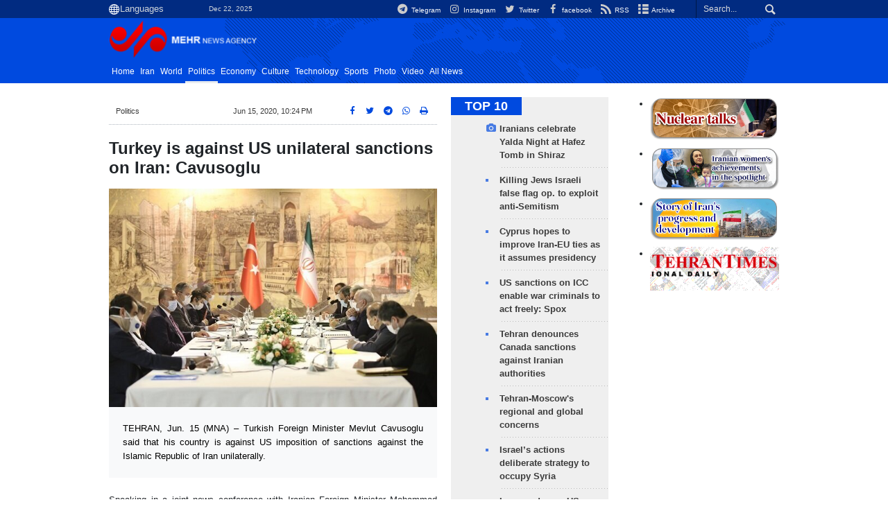

--- FILE ---
content_type: text/html;charset=UTF-8
request_url: https://en.mehrnews.com/news/159848/Turkey-is-against-US-unilateral-sanctions-on-Iran-Cavusoglu
body_size: 13614
content:
<!DOCTYPE html>
<html lang="en" xmlns="http://www.w3.org/1999/xhtml"><head>
        <title>Turkey is against US unilateral sanctions on Iran: Cavusoglu - Mehr News Agency
        </title>
    <meta itemprop="inLanguage" content="en" />
    <meta itemprop="name" name="twitter:title" property="dc.title" content="Turkey is against US unilateral sanctions on Iran: Cavusoglu" />
    <meta name="description" property="dc.description" content="TEHRAN, Jun. 15 (MNA) – Turkish Foreign Minister Mevlut Cavusoglu said that his country is against US imposition of sanctions against the Islamic Republic of Iran unilaterally." />
    <meta property="og:type" content="article" />
    <meta name="twitter:url" property="og:url" content="https://en.mehrnews.com/news/159848/Turkey-is-against-US-unilateral-sanctions-on-Iran-Cavusoglu" />
    <meta property="article:modified_time" content="2020-06-16T04:51:27Z" />
    <meta property="article:section" content="Politics" />
    <meta name="keywords" property="article:tag" content="Turkey-Iran,COVID-19,Coronavirus,Bilateral Ties,Bilateral Cooperation,US Sanctions" />
    <meta name="twitter:creator" property="article:author" content="" />
    <meta property="nastooh:topic" content="politics" />
    <meta property="nastooh:subtopic" content="politics" />
    <meta property="nastooh:pageType" content="news" />
    <meta property="nastooh:newsType" content="news" />
    <meta property="nastooh:publishDate" content="2020-06-15" />
    <meta property="nastooh:commentCount" content="na" />
    <meta property="nastooh:keywordCount" content="6" />
    <meta property="nastooh:bodyWordCount" content="medium" />
    <meta property="nastooh:code" content="159848" />
    <meta property="nastooh:nid" content="4950646" />
    <meta property="og:title" itemprop="headline" content="Turkey is against US unilateral sanctions on Iran: Cavusoglu" />
    <meta name="twitter:description" itemprop="description" property="og:description" content="TEHRAN, Jun. 15 (MNA) – Turkish Foreign Minister Mevlut Cavusoglu said that his country is against US imposition of sanctions against the Islamic Republic of Iran unilaterally." />
    <meta name="thumbnail" itemprop="thumbnailUrl" content="https://media.mehrnews.com/d/2020/06/15/1/3477473.jpg" />
    <meta name="twitter:image" itemprop="image" property="og:image" content="https://media.mehrnews.com/d/2020/06/15/4/3477473.jpg" />
    <meta itemprop="datePublished" property="article:published_time" content="2020-06-15T17:54:23Z" />
    <meta itemprop="dateModified" property="article:modified" content="2020-06-16T04:51:27Z" />
    <meta name="twitter:card" content="summary_large_image" />
    <meta name="genre" itemprop="genre" content="news" />
    <link rel="author" href="Mehr News Agency" />
    <link rel="canonical" href="https://en.mehrnews.com/news/159848/Turkey-is-against-US-unilateral-sanctions-on-Iran-Cavusoglu" />
    <link property="og:site_name" href="Mehr News Agency" />
    <meta name="robots" content="max-image-preview:large" />
    <link rel="alternate" type="application/rss+xml" href="https://en.mehrnews.com/rss/tp/560" />
	<script data-schema="WebPage" type="application/ld+json">
    {"@context":"https://schema.org","@type":"NewsArticle","mainEntityOfPage":{"@type":"WebPage","@id":"https://en.mehrnews.com/news/159848/Turkey-is-against-US-unilateral-sanctions-on-Iran-Cavusoglu","breadcrumb":"Politics"},"inLanguage":"en","genre":"news","name":"Turkey is against US unilateral sanctions on Iran: Cavusoglu","headline":"Turkey is against US unilateral sanctions on Iran: Cavusoglu","datePublished":"2020-06-15T17:54:23Z","dateModified":"2020-06-16T04:51:27Z","author":{"@type":"Person","name":"Morteza Ahmadi Al Hashem"},"publisher":{"@type":"Organization","name":"Mehr News Agency","url":"https://en.mehrnews.com","logo":{"type":"ImageObject","width":"64","height":"64","url":"https://en.mehrnews.com/resources/theme/mehrnews/img/favicon.ico"}},"thumbnailUrl":["https://media.mehrnews.com/d/2020/06/15/1/3477473.jpg","https://media.mehrnews.com/d/2020/06/15/2/3477473.jpg","https://media.mehrnews.com/d/2020/06/15/3/3477473.jpg","https://media.mehrnews.com/d/2020/06/15/4/3477473.jpg"],"description":"TEHRAN, Jun. 15 (MNA) – Turkish Foreign Minister Mevlut Cavusoglu said that his country is against US imposition of sanctions against the Islamic Republic of Iran unilaterally.","url":"https://en.mehrnews.com/news/159848/Turkey-is-against-US-unilateral-sanctions-on-Iran-Cavusoglu","keywords":["Turkey-Iran","COVID-19","Coronavirus","Bilateral Ties","Bilateral Cooperation","US Sanctions"],"timeRequired":"PT42.4S","image":["https://media.mehrnews.com/d/2020/06/15/4/3477473.jpg","https://media.mehrnews.com/d/2020/06/15/3/3477473.jpg","https://media.mehrnews.com/d/2020/06/15/2/3477473.jpg"]}
    </script>
    <script type="application/ld+json">
    {"@context":"https://schema.org","@type":"BreadcrumbList","itemListElement":[{"@type":"ListItem","position":1,"name":"Mehr News Agency","item":"https://en.mehrnews.com"},{"@type":"ListItem","position":2,"name":"Politics","item":"https://en.mehrnews.com/service/politics"},{"@type":"ListItem","position":3,"name":"Turkey is against US unilateral sanctions on Iran: Cavusoglu","item":"https://en.mehrnews.com/news/159848/Turkey-is-against-US-unilateral-sanctions-on-Iran-Cavusoglu"}]}
    </script>
    <meta charset="utf-8" />
    <meta http-equiv="X-UA-Compatible" content="IE=edge,chrome=1" />
    <meta http-equiv="Content-Language" content="en" />
    <meta name="viewport" content="width=device-width, initial-scale=1.0" /><meta name="google-site-verification" content="2fSnrTNqXkhCZmioof4e4LVrRlEpS7Wm3Bq1Kk31720" /><meta name="msvalidate.01" content="CE6454B7E800DF383F5334DF0BEEE12B" /><meta http-equiv="content-language" content="fa" /><meta http-equiv="refresh" content="180" />

<link rel="manifest" href="/manifest.json">

<!-- <script type="text/javascript"> (function(){ var now = new Date(); var version = now.getFullYear().toString() + "0" + now.getMonth() + "0" + now.getDate() + "0" + now.getHours(); var head = document.getElementsByTagName("head")[0]; var link = document.createElement("link"); link.rel = "stylesheet"; link.href = "https://app.najva.com/static/css/local-messaging.css" + "?v=" + version; head.appendChild(link); var script = document.createElement("script"); script.type = "text/javascript"; script.async = true; script.src = "https://app.najva.com/static/js/scripts/mehrnews723-website-7036-62d70f55-9f02-4eb9-8a81-78fd023283f1.js" + "?v=" + version; head.appendChild(script); })() </script> -->
    <link rel="shortcut icon" href="/resources/theme/mehrnews/img/favicon.ico" type="image/x-icon" />
    <link rel="search" type="application/opensearchdescription+xml" title="Mehr News Agency" href="https://en.mehrnews.com/opensearch.xhtml" />
    <meta property="og:site_name" content="Mehr News Agency" />
    <meta property="og:locale" content="en" />
    <meta name="generator" content="www.nastooh.ir" />
    <meta name="language" content="en" />
    <meta name="rating" content="General" />
    <meta name="copyright" content="All Content by Mehr News Agency is licensed under a Creative Commons Attribution 4.0 International License." />
    <meta name="expires" content="never" />
    <meta name="publisher" content="Mehr News Agency" />
    <meta name="dc.publisher" content="Mehr News Agency" />
    <meta name="date" content="2025-12-22 T 15:51:49 +0330" />
        <link href="/resources/theme/mehrnews/css/style.css?20251123-2" type="text/css" rel="stylesheet" />
		<script src="/resources/theme/global/js/vendor/jquery-3.6.1.min.js"></script>
        
        <script src="/resources/theme/global/js/vendor/modernizr-2.6.2.min.js"></script>
        <script src="/resources/theme/global/js/select2/4.0.5/select2.min.js"></script></head>
    <body class="     ltr    pt-news nt-news     ">
<div id="header-ad" class="d-xs-block d-sm-block d-md-none d-lg-none">
    <div class="container">
    </div>
</div>
<header id="header">
    <div id="masthead">
        <div class="container">
            <div class="row">
                <div class="col-12 col-xs-8 col-sm-4 col-md-4 col-lg-3">
                    
                    <select class="languages-menu">
                        
                        
                        <option value="" selected="">Languages</option>
                        <option value="fa">فارسی</option>
                        <option value="ar">العربية</option>
                        <option value="ur">اردو</option>
                        <option value="ku">کوردی</option>
                        <option value="tr">Türkçe</option>
                        <option value="en">English</option>
                    </select>
                    <div class="date">Dec 22, 2025</div>
                </div>
                <div class="col-12 col-xs-4 col-sm-8 col-md-8 col-lg-9">
                    <div class="search" id="header-search">
                        <div class="close d-md-none d-lg-none" data-toggle="toggle" data-target="#header-search">×</div>
                        <form method="get" action="/search" role="form">
                            <div class="input-group">
                                <input type="text" placeholder="Search..." value="" name="q" />
                                <button class="unstyled" type="submit"><i class="icon-search"></i></button>
                            </div>
                        </form>
                    </div>
                    <ul class="tools-menu">
                            <li><a href="https://t.me/mehrnews"><i class="icon-telegram"></i> Telegram</a></li>
                            <li><a href="https://www.instagram.com/en.mehrnews/"><i class="icon-instagram"></i> Instagram</a></li>
                            <li><a href="https://twitter.com/mehrnewscom"><i class="icon-twitter"></i> Twitter</a></li>
                            <li><a href="https://www.facebook.com/mehrnews.english"><i class="icon-facebook"></i> facebook</a></li>
                            <li><a href="/rss-help"><i class="icon-rss"></i> RSS</a></li>
                            <li><a href="/archive"><i class="icon-list"></i> Archive</a></li>
                        
                    </ul>
                </div>
            </div>
        </div>
    </div>
    <div class="container">
        <div class="row">
            <div class="col-6 col-lg-7 col-xl-8">
                    <a href="/" class="logo">
                        <img src="/resources/theme/mehrnews/img/logo-en.png" alt="Mehr News Agency" width="100%" height="62px" />
                    </a>
            </div>
            <div class="col-6 col-lg-5 col-xl-4">
                <button type="button" data-toggle="toggle" data-target="#header-search" data-focus="#header-search input" class="d-md-none btn">
                    <i class="icon-search"></i>
                </button>
                <button type="button" data-toggle="come-in" data-target="#menu" class="d-lg-none btn" data-pt="news">
                    <i class="icon-menu"></i>
                </button>
            </div>
        </div>
    <nav id="menu">
        <ul>
                    <li class="">
                    <a href="/">Home</a>
                    <ul class="submenu">
                    </ul>
                </li>
                    <li class=" has-child">
                    <a href="/service/iran">Iran</a>
                    <ul class="submenu">
                            <li class="">
                                <a href="/service/iran/Iran">Iran</a>
                            </li>
                            <li class="">
                                <a href="/service/iran/Ethnic%20Groups">Ethnic Groups</a>
                            </li>
                            <li class="">
                                <a href="/service/iran/Nature">Nature</a>
                            </li>
                            <li class="">
                                <a href="/service/iran/Historical%20Sites">Historical Sites</a>
                            </li>
                            <li class="">
                                <a href="/service/iran/Souvenirs">Souvenirs</a>
                            </li>
                            <li class="">
                                <a href="/service/iran/Persian%20Cuisine">Persian Cuisine</a>
                            </li>
                    </ul>
                </li>
                    <li class=" has-child">
                    <a href="/service/World">World</a>
                    <ul class="submenu">
                            <li class="">
                                <a href="/archive?tp=561">All News</a>
                            </li>
                            <li class="">
                                <a href="/service/World/asiapacific">Asia-Pacific</a>
                            </li>
                            <li class="">
                                <a href="/service/World/eurasia">Eurasia</a>
                            </li>
                            <li class="">
                                <a href="/service/World/middleeast">Middle East</a>
                            </li>
                            <li class="">
                                <a href="/service/World/africa">Africa</a>
                            </li>
                            <li class="">
                                <a href="/service/World/europe">Europe</a>
                            </li>
                            <li class="">
                                <a href="/service/World/northamerica">North America</a>
                            </li>
                            <li class="">
                                <a href="/service/World/southamerica">South America</a>
                            </li>
                    </ul>
                </li>
                    <li class=" active">
                    <a href="/service/politics">Politics</a>
                    <ul class="submenu">
                    </ul>
                </li>
                    <li class="">
                    <a href="/service/economy">Economy</a>
                    <ul class="submenu">
                    </ul>
                </li>
                    <li class=" has-child">
                    <a href="/service/culture">Culture</a>
                    <ul class="submenu">
                            <li class="">
                                <a href="/service/culture/Culture">Culture</a>
                            </li>
                            <li class="">
                                <a href="/service/culture/Art">Art</a>
                            </li>
                            <li class="">
                                <a href="/service/culture/Prominent%20Figures">Prominent Figures</a>
                            </li>
                            <li class="">
                                <a href="/service/culture/Book%20Recommendation">Book Recommendation</a>
                            </li>
                    </ul>
                </li>
                    <li class="">
                    <a href="/service/technology">Technology</a>
                    <ul class="submenu">
                    </ul>
                </li>
                    <li class="">
                    <a href="/service/sports">Sports</a>
                    <ul class="submenu">
                    </ul>
                </li>
                    <li class="">
                    <a href="/service/photo">Photo</a>
                    <ul class="submenu">
                    </ul>
                </li>
                    <li class="">
                    <a href="/service/video">Video</a>
                    <ul class="submenu">
                    </ul>
                </li>
                    <li class="">
                    <a href="/archive">All News</a>
                    <ul class="submenu">
                    </ul>
                </li>
        </ul>
    </nav>
    </div>
</header>
    <main class="mainbody">
            <div class="container">
                <div class="row">
    <div class="col-12 col-lg-9 main-content">
        <div class="row">
            <div class="col-12 col-sm-8">
        <article id="item" class="box item full-img">
            <div class="print-header" style="display: none;">
                <div class="logo">
                    <img src="/resources/theme/mehrnews/img/logo_invert.png" alt="Mehr News Agency" />
                </div>
                <div class="meta">
                    <div class="barcode">
                        <img src="/barcode?text=https%3A%2F%2Fen.mehrnews.com%2Fnews%2F159848%2F&amp;c=4a88eb91ec9c106eafb14063b043aea1fff226c84fcadd36c20793feca577b493a1d1ff86516c341bbdf3a38ae964c3a8181cd98a92765404f8902e3ec977d4c" alt="https://en.mehrnews.com/news/159848/" />
                        <ul>
                            <li class="url">https://en.mehrnews.com/news/159848/</li>
                            
                            <li class="date">Jun 15, 2020, 10:24 PM</li>
                            <li class="id">News ID <span>159848</span></li>
                            <li>
                                <ol class="breadcrumb">
                                    <li><a target="_blank" rel="index" href="/service/politics">Politics</a></li>
                                </ol>
                            </li>
                        </ul>
                    </div>
                </div>
            </div>
            <div class="item-header">
                    <div class="item-nav row">
                        <div class="col-6 col-sm-4">
                            <ol class="breadcrumb">
                                <li><a target="_blank" rel="index" href="/service/politics">Politics</a></li>
                            </ol>
                        </div>
                        <div class="col-6 col-sm-4 item-date">
                            <span>Jun 15, 2020, 10:24 PM</span>
                            
                        </div>
                        <div class="d-none d-sm-block col-4">
                            <ul class="header-sharing">
                                <li><a href="https://www.facebook.com/sharer.php?u=https%3A%2F%2Fen.mehrnews.com%2Fnews%2F159848%2F"><i class="icon-facebook"></i></a></li>
                                <li><a href="https://twitter.com/intent/tweet?url=https%3A%2F%2Fen.mehrnews.com%2Fnews%2F159848%2F"><i class="icon-twitter"></i></a></li>
                                <li><a href="tg://msg_url?url=https%3A%2F%2Fen.mehrnews.com%2Fnews%2F159848%2F"><i class="icon-telegram"></i></a></li>
                                <li class="wa"><a href="whatsapp://send?text=https%3A%2F%2Fen.mehrnews.com%2Fnews%2F159848%2F" target="_blank"><i class="icon-whatsapp"></i></a></li>
                                
                                <li class="">
                                    <a href="#" onclick="window.print(); return false;"><i class="icon-print"></i></a>
                                </li>
                            </ul>
                        </div>
                    </div>
                <div class="item-title">
                    
                    <h1 class="title">Turkey is against US unilateral sanctions on Iran: Cavusoglu</h1>
                </div>
            </div><div class="item-summary">
                    <figure class="item-img">
                        <img src="https://media.mehrnews.com/d/2020/06/15/3/3477473.jpg" alt="Turkey is against US unilateral sanctions on Iran: Cavusoglu" itemprop="image" class="" title="Turkey is against US unilateral sanctions on Iran: Cavusoglu" width="100%" height="400" />
                    </figure>
                <p class="summary introtext" itemprop="description">TEHRAN, Jun. 15 (MNA) – Turkish Foreign Minister Mevlut Cavusoglu said that his country is against US imposition of sanctions against the Islamic Republic of Iran unilaterally. </p></div>
            <div class="item-body">
                <div itemprop="articleBody" class="item-text"><p>Speaking in a joint news conference with Iranian Foreign Minister Mohammad Javad Zarif in Istanbul on Monday, he reiterated that Turkey is against US sanctions imposed on Iran.</p>

<p>While expressing his concern over security instabilities in the region, Turkish foreign minister said, “despite instabilities in the region, terrorism is a common problem of all countries in the region.”</p>

<p>In this meeting, he revealed the joint effort of Turkey with other countries specially Russia for establishing a ceasefire in Libya and added, “Turkey has no disagreement with Moscow on Libyan issues and developments.”</p>

<p>Turkish foreign minister also revealed an agreement with Russia to continue technical talks on a ceasefire in Libya.</p>

<p>In the end of this joint meeting, Cavusoglu stipulated that Turkey is against sanctions imposed by the United States against the Islamic Republic of Iran.</p>

<p>For his part, Iranian Foreign Minister Mohammad Javad Zarif lashed out at unilateral US sanctions imposed against Iran and praised Turkey’s positions adopted on US sanctions.</p>

<p>Yesterday, Iranian Foreign Minister Zarif arrived in Turkey for a two-day visit. This is Zarif’s second foreign visit after the first wave of outbreak of the novel coronavirus, COVID-19.</p>

<p>Upon his arrival in Turkey, Zarif met and held talks with his Turkish counterpart on bilateral ties, regional and international developments.</p>

<p>MA/4950513</p>

                </div><div class="item-code">
                    News ID <span>159848</span></div><div class="item-author">
                    <a href="/archive?jr=679">
                        <span class="avatar"><img src="https://media.mehrnews.com/d/2021/05/29/1/3783004.jpg" alt="" /></span>
                        <span class="name">Morteza Ahmadi Al Hashem</span>
                    </a></div>

            </div>
            <div class="item-footer row">
                <div class="col-12 col-sm-5">
                    <div class="item-sharing">
                        <ul>
                            <li class="fb"><a href="https://www.facebook.com/sharer.php?u=https%3A%2F%2Fen.mehrnews.com%2Fnews%2F159848%2F"><i class="icon-facebook"></i></a></li>
                            <li class="tw"><a href="https://twitter.com/intent/tweet?url=https%3A%2F%2Fen.mehrnews.com%2Fnews%2F159848%2F"><i class="icon-twitter"></i></a></li>
                            
                            <li class="tg"><a href="tg://msg_url?url=https%3A%2F%2Fen.mehrnews.com%2Fnews%2F159848%2F"><i class="icon-telegram"></i></a></li>
                            <li class="wa"><a href="whatsapp://send?text=https%3A%2F%2Fen.mehrnews.com%2Fnews%2F159848%2F" target="_blank"><i class="icon-whatsapp"></i></a></li>
                        </ul>
                    </div>
                </div>
                <div class="col-12 col-sm-4">
                    
                </div>
                <div class="col-12 col-sm-3">
                    <div class="short-link-container">
                        <div class="form-group">
                            <i class="icon-link"></i>
                            <input type="text" class="clean" value="en.mehrnews.com/news/159848/" readonly="readonly" />
                        </div>
                    </div>
                    <div class="col-12">
                        <div id="tooltip-link">
                            <p class="short-link-tooltip">کپی شد</p>
                        </div>
                    </div>
                </div>
            </div>
            <div class="item-boxes2">
            <section id="box552" class="box related-items list list-bullets list-bordered hidden-img _types" style="" data-conf="{&quot;id&quot;:552}">
                <header>
                    <h2 style=""><span>Related News</span>
                    </h2>
                </header>
                <div>
                    <ul>
                                <li class="news" data-conf="{}">
<div class="desc">
    <h3><a href="/news/159843/Neighboring-countries-always-our-priority-Zarif" target="_blank" title="Older than a year">Neighboring countries always our priority: Zarif </a>
        
    </h3>
</div>
                                </li>
                                <li class="news" data-conf="{}">
<div class="desc">
    <h3><a href="/news/159858/FM-Zarif-departs-for-Russia-after-discussing-regional-developments" target="_blank" title="Older than a year">FM Zarif departs for Russia after discussing regional developments with Turkey</a>
        
    </h3>
</div>
                                </li>
                                <li class="news" data-conf="{}">
<div class="desc">
    <h3><a href="/news/159834/Tehran-Istanbul-direct-flights-to-be-resumed" target="_blank" title="Older than a year">Tehran-Istanbul direct flights to be resumed</a>
        
    </h3>
</div>
                                </li>
                                <li class="news" data-conf="{}">
<div class="desc">
    <h3><a href="/news/159830/Iranian-Turkish-FMs-hold-meeting-on-regional-developments" target="_blank" title="Older than a year">Iranian, Turkish FMs hold meeting on regional developments</a>
        
    </h3>
</div>
                                </li>
                                <li class="news" data-conf="{}">
<div class="desc">
    <h3><a href="/news/168766/Iranian-Turkish-FMs-hold-phone-talk-on-bilateral-ties" target="_blank" title="Older than a year">Iranian, Turkish FMs hold phone talk on bilateral ties</a>
        
    </h3>
</div>
                                </li>
                                <li class="news" data-conf="{}">
<div class="desc">
    <h3><a href="/news/159821/Iran-Russia-Turkey-to-hold-online-talks-on-Syria-peace-process" target="_blank" title="Older than a year">Iran, Russia, Turkey to hold online talks on Syria peace process: spox</a>
        
    </h3>
</div>
                                </li>
                                <li class="news" data-conf="{}">
<div class="desc">
    <h3><a href="/news/159877/EU-failed-to-pursue-independent-policy-against-US-Zarif" target="_blank" title="Older than a year">EU failed to pursue independent policy against US: Zarif</a>
        
    </h3>
</div>
                                </li>
                    </ul>
                </div>
                
            </section>
            </div>
                <section class="box tags">
                    <header>
                        <h2>Tags</h2>
                    </header>
                    <div>
                        <ul>
                                    <li><a href="/tag/Turkey-Iran" rel="tag">Turkey-Iran</a></li>
                                    <li><a href="/tag/COVID-19" rel="tag">COVID-19</a></li>
                                    <li><a href="/tag/Coronavirus" rel="tag">Coronavirus</a></li>
                                    <li><a href="/tag/Bilateral+Ties" rel="tag">Bilateral Ties</a></li>
                                    <li><a href="/tag/Bilateral+Cooperation" rel="tag">Bilateral Cooperation</a></li>
                                    <li><a href="/tag/US+Sanctions" rel="tag">US Sanctions</a></li>
                        </ul>
                    </div>
                </section>
            <div class="item-boxes">
            </div>
        </article>
        <section id="news-comment"></section>
        <section class="box header-outside comment-form">
            <header><h2>Your Comment</h2></header>
            <div>
                <form enctype="application/x-www-form-urlencoded" data-url="/rest/postcomment" role="form" data-toggle="validator" method="post" name="frmNewsComment" id="frmNewsComment" data-success="Comment sent." class="form-comment" data-error="Failed to send your comment." data-captcha-error="Security code is invalid.">
                     <div class="comment-info">
                        <div class="alert alert-info">You are replying to: <span></span>.
                            <button type="button" class="close">× <span>Cancel Reply</span></button>
                            <blockquote></blockquote>
                        </div>
                        <div class="comment-policies"><li><span></span></li>
                        </div>
                    </div> 
                    <input type="hidden" value="frmNewsComment" name="frmNewsComment" />
                    <input type="hidden" value="4950646" name="newsId" id="newsId" />
                    <input type="hidden" value="0" name="reply" />
                    <input type="hidden" value="" name="parentId" />
                    <fieldset>
                        <div class="form-group name-group">
                            <label for="userName">Name</label>
                            <input type="text" id="userName" name="userName" placeholder="Name" maxlength="50" class="form-control" data-minlength="3" data-required-msg="Fill your name." />
                        </div>
                        <div class="form-group email-group">
                            <label for="userEmail">Email</label>
                            <input type="email" placeholder="Email" class="form-control ltr" id="userEmail" name="userEmail" maxlength="80" />
                        </div>
                        <div class="form-group text-group">
                            <label for="body">Your Comment *</label>
                            <textarea maxlength="300" placeholder="Your Comment" data-required-msg="Fill your comment." class="form-control" required="true" id="body" name="body" rows="5"></textarea>
                        </div><div class="form-group captcha-group">
                            <div class="captcha">
                                <input id="captchaKey" name="captchaKey" value="f983d1ae18f3110d730db1bdb6398f7d0aa7df79d0da2256b10422dbaa9eaaa99db7eb1f34627890c9b788b1d96f165edf75732fa26432318d10f08a1c7cc7a955032eec3c3f3863f9f11e33abe5a2e97f4ed501d792800b7e6cd408596432cc" type="hidden" />
                                <div class="captcha-image">
                                    <img id="captchaImg" src="/sncaptcha.jpg?key=f983d1ae18f3110d730db1bdb6398f7d0aa7df79d0da2256b10422dbaa9eaaa99db7eb1f34627890c9b788b1d96f165edf75732fa26432318d10f08a1c7cc7a955032eec3c3f3863f9f11e33abe5a2e97f4ed501d792800b7e6cd408596432cc" alt="captcha" />
                                </div>
                                <label for="captchaText"><i class="req">*</i> Enter Security Code</label>
                                <div class="captcha-input">
                                    <input type="number" name="captchaText" id="captchaText" required="required" data-required-msg="Fill the correct answer" />
                                </div>
                            </div></div>
                        <div class="form-group submit-group">
                            <button class="btn btn-default" id="btnSave">Send</button>
                            <div class="msg"></div>
                        </div>
                    </fieldset>
                </form>
            </div>
        </section>
            </div>
            <div class="col-12 col-sm-4 sidebar">
            <section id="box116" class="box list headlines list-bullets list-bordered bg-graylight header-sm hidden-img title-only _types" style="" data-conf="{&quot;id&quot;:116}">
                <header>
                    <h2 style=""><a href="/archive/pl/116/TOP-10" target="_blank" title="Archive of TOP 10">TOP 10</a>
                    </h2>
                </header>
                <div>
                    <ul>
                                <li class="photo" data-conf="{}">
                                        <figure><a target="_blank" rel="" href="/photo/240052/Iranians-celebrate-Yalda-Night-at-Hafez-Tomb-in-Shiraz" title="">
                                                <img src="https://media.mehrnews.com/d/2025/12/21/1/5836453.jpg" alt="Iranians celebrate Yalda Night at Hafez Tomb in Shiraz" loading="lazy" />
                                        </a></figure>
<div class="desc">
    <h3><a href="/photo/240052/Iranians-celebrate-Yalda-Night-at-Hafez-Tomb-in-Shiraz" target="_blank">Iranians celebrate Yalda Night at Hafez Tomb in Shiraz</a>
        
    </h3>
</div>
                                </li>
                                <li class="news" data-conf="{}">
                                        <figure><a target="_blank" rel="" href="/news/240048/Killing-Jews-Israeli-false-flag-op-to-exploit-anti-Semitism" title="">
                                                <img src="https://media.mehrnews.com/d/2025/12/21/1/5836659.jpg" alt="Killing Jews Israeli false flag op. to exploit anti-Semitism" loading="lazy" />
                                        </a></figure>
<div class="desc">
    <h3><a href="/news/240048/Killing-Jews-Israeli-false-flag-op-to-exploit-anti-Semitism" target="_blank">Killing Jews Israeli false flag op. to exploit anti-Semitism</a>
        
    </h3>
</div>
                                </li>
                                <li class="news" data-conf="{}">
                                        <figure><a target="_blank" rel="" href="/news/239982/Cyprus-hopes-to-improve-Iran-EU-ties-as-it-assumes-presidency" title="">
                                                <img src="https://media.mehrnews.com/d/2025/12/19/1/5833466.jpg" alt="Cyprus hopes to improve Iran-EU ties as it assumes presidency" loading="lazy" />
                                        </a></figure>
<div class="desc">
    <h3><a href="/news/239982/Cyprus-hopes-to-improve-Iran-EU-ties-as-it-assumes-presidency" target="_blank">Cyprus hopes to improve Iran-EU ties as it assumes presidency</a>
        
    </h3>
</div>
                                </li>
                                <li class="news" data-conf="{}">
                                        <figure><a target="_blank" rel="" href="/news/239979/US-sanctions-on-ICC-enable-war-criminals-to-act-freely-Spox" title="">
                                                <img src="https://media.mehrnews.com/d/2025/02/03/1/5360495.jpg" alt="US sanctions on ICC enable war criminals to act freely: Spox" loading="lazy" />
                                        </a></figure>
<div class="desc">
    <h3><a href="/news/239979/US-sanctions-on-ICC-enable-war-criminals-to-act-freely-Spox" target="_blank">US sanctions on ICC enable war criminals to act freely: Spox</a>
        
    </h3>
</div>
                                </li>
                                <li class="news" data-conf="{}">
                                        <figure><a target="_blank" rel="" href="/news/239975/Tehran-denounces-Canada-sanctions-against-Iranian-authorities" title="">
                                                <img src="https://media.mehrnews.com/d/2025/12/19/1/5833120.jpg" alt="Tehran denounces Canada sanctions against Iranian authorities" loading="lazy" />
                                        </a></figure>
<div class="desc">
    <h3><a href="/news/239975/Tehran-denounces-Canada-sanctions-against-Iranian-authorities" target="_blank">Tehran denounces Canada sanctions against Iranian authorities</a>
        
    </h3>
</div>
                                </li>
                                <li class="article" data-conf="{}">
                                        <figure><a target="_blank" rel="" href="/news/239966/Tehran-Moscow-s-regional-and-global-concerns" title="">
                                                <img src="https://media.mehrnews.com/d/2025/12/17/1/5831116.jpg" alt="Tehran-Moscow's regional and global concerns" loading="lazy" />
                                        </a></figure>
<div class="desc">
    <h3><a href="/news/239966/Tehran-Moscow-s-regional-and-global-concerns" target="_blank">Tehran-Moscow's regional and global concerns</a>
        
    </h3>
</div>
                                </li>
                                <li class="news" data-conf="{}">
                                        <figure><a target="_blank" rel="" href="/news/239959/Israel-s-actions-deliberate-strategy-to-occupy-Syria" title="">
                                                <img src="https://media.mehrnews.com/d/2024/01/16/1/4818924.jpg" alt="Israel’s actions deliberate strategy to occupy Syria" loading="lazy" />
                                        </a></figure>
<div class="desc">
    <h3><a href="/news/239959/Israel-s-actions-deliberate-strategy-to-occupy-Syria" target="_blank">Israel’s actions deliberate strategy to occupy Syria</a>
        
    </h3>
</div>
                                </li>
                                <li class="news" data-conf="{}">
                                        <figure><a target="_blank" rel="" href="/news/239958/Iran-condemns-US-pressures-on-its-UN-mission-in-New-York" title="">
                                                <img src="https://media.mehrnews.com/d/2025/08/03/1/5624024.jpg" alt="Iran condemns US pressures on its UN mission in New York" loading="lazy" />
                                        </a></figure>
<div class="desc">
    <h3><a href="/news/239958/Iran-condemns-US-pressures-on-its-UN-mission-in-New-York" target="_blank">Iran condemns US pressures on its UN mission in New York</a>
        
    </h3>
</div>
                                </li>
                                <li class="news" data-conf="{}">
                                        <figure><a target="_blank" rel="" href="/news/239950/Iran-Russia-closer-collaboration-to-tackle-Western-sanctions" title="">
                                                <img src="https://media.mehrnews.com/d/2025/12/16/1/5828681.jpg" alt="Iran, Russia closer collaboration to tackle Western sanctions" loading="lazy" />
                                        </a></figure>
<div class="desc">
    <h3><a href="/news/239950/Iran-Russia-closer-collaboration-to-tackle-Western-sanctions" target="_blank">Iran, Russia closer collaboration to tackle Western sanctions</a>
        
    </h3>
</div>
                                </li>
                                <li class="news" data-conf="{}">
                                        <figure><a target="_blank" rel="" href="/news/239949/Leader-appoints-new-commanders-of-Iran-air-force-air-defense" title="">
                                                <img src="https://media.mehrnews.com/d/2025/12/18/1/5831973.jpg" alt="Leader appoints new commanders of Iran air force, air defense" loading="lazy" />
                                        </a></figure>
<div class="desc">
    <h3><a href="/news/239949/Leader-appoints-new-commanders-of-Iran-air-force-air-defense" target="_blank">Leader appoints new commanders of Iran air force, air defense</a>
        
    </h3>
</div>
                                </li>
                    </ul>
                </div>
                
            </section>
            <section id="box132" class="box list list-thumbs thumbs-sm list-bordered title-only" style="" data-conf="{&quot;id&quot;:132}">
                <header>
                    <h2 style=""><a href="/archive?tp=584&amp;ty=9" target="_blank" title="Archive of Interview">Interview</a>
                    </h2>
                </header>
                <div>
                    <ul>
                                <li class="talk" data-conf="{}">
                                        <figure><a target="_blank" rel="" href="/news/239912/Iran-to-test-upgraded-bio-capsule-in-suborbital-launch" title="">
                                                <img src="https://media.mehrnews.com/d/2024/12/06/1/5278834.jpg" alt="Iran to test upgraded bio-capsule in suborbital launch" loading="lazy" />
                                        </a></figure>
<div class="desc">
    <h3><a href="/news/239912/Iran-to-test-upgraded-bio-capsule-in-suborbital-launch" target="_blank">Iran to test upgraded bio-capsule in suborbital launch</a>
        
    </h3>
</div>
                                </li>
                                <li class="talk" data-conf="{}">
                                        <figure><a target="_blank" rel="" href="/news/239860/Israel-behind-Sydney-incident-as-hasty-statements-show-MP" title="">
                                                <img src="https://media.mehrnews.com/d/2025/12/15/1/5826260.jpg" alt="Israel behind Sydney incident as hasty statements show: MP" loading="lazy" />
                                        </a></figure>
<div class="desc">
    <h3><a href="/news/239860/Israel-behind-Sydney-incident-as-hasty-statements-show-MP" target="_blank">Israel behind Sydney incident as hasty statements show: MP</a>
        
    </h3>
</div>
                                </li>
                                <li class="talk" data-conf="{}">
                                        <figure><a target="_blank" rel="" href="/news/239846/Enemy-to-face-new-dimension-of-Iran-s-power-if-war-breaks-out" title="">
                                                <img src="https://media.mehrnews.com/d/2025/12/15/1/5825705.jpg" alt="Enemy to face new dimension of Iran's power if war breaks out" loading="lazy" />
                                        </a></figure>
<div class="desc">
    <h3><a href="/news/239846/Enemy-to-face-new-dimension-of-Iran-s-power-if-war-breaks-out" target="_blank">Enemy to face new dimension of Iran's power if war breaks out</a>
        
    </h3>
</div>
                                </li>
                                <li class="talk" data-conf="{}">
                                        <figure><a target="_blank" rel="" href="/news/239771/From-Nowruz-to-Anime-A-cultural-talk-with-Japan-s-ambassador" title="">
                                                <img src="https://media.mehrnews.com/d/2025/11/19/1/5783396.jpg" alt="From Nowruz to Anime: A cultural talk with Japan’s ambassador" loading="lazy" />
                                        </a></figure>
<div class="desc">
    <h3><a href="/news/239771/From-Nowruz-to-Anime-A-cultural-talk-with-Japan-s-ambassador" target="_blank">From Nowruz to Anime: A cultural talk with Japan’s ambassador</a>
        
    </h3>
</div>
                                </li>
                    </ul>
                </div>
                
            </section>
            <section id="box137" class="box list list-thumbs thumbs-sm list-bordered title-only" style="" data-conf="{&quot;id&quot;:137}">
                <header>
                    <h2 style=""><a href="/archive?tp=585&amp;ty=10" target="_blank" title="Archive of Op-Ed">Op-Ed</a>
                    </h2>
                </header>
                <div>
                    <ul>
                                <li class="article" data-conf="{}">
                                        <figure><a target="_blank" rel="" href="/news/240030/US-Israel-promoters-of-war-and-violence-in-the-world" title="">
                                                <img src="https://media.mehrnews.com/d/2025/09/29/1/5702741.jpg" alt="US, Israel promoters of war and violence in the world" loading="lazy" />
                                        </a></figure>
<div class="desc">
    <h3><a href="/news/240030/US-Israel-promoters-of-war-and-violence-in-the-world" target="_blank">US, Israel promoters of war and violence in the world</a>
        
    </h3>
</div>
                                </li>
                                <li class="article" data-conf="{}">
                                        <figure><a target="_blank" rel="" href="/news/239966/Tehran-Moscow-s-regional-and-global-concerns" title="">
                                                <img src="https://media.mehrnews.com/d/2025/12/17/1/5831116.jpg" alt="Tehran-Moscow's regional and global concerns" loading="lazy" />
                                        </a></figure>
<div class="desc">
    <h3><a href="/news/239966/Tehran-Moscow-s-regional-and-global-concerns" target="_blank">Tehran-Moscow's regional and global concerns</a>
        
    </h3>
</div>
                                </li>
                                <li class="article" data-conf="{}">
                                        <figure><a target="_blank" rel="" href="/news/239948/Managers-responsibilities-in-the-thoughts-of-Imam-Ali-AS" title="">
                                                <img src="https://media.mehrnews.com/d/2025/12/18/1/5831901.jpg" alt="Managers' responsibilities in the thoughts of Imam Ali (AS)" loading="lazy" />
                                        </a></figure>
<div class="desc">
    <h3><a href="/news/239948/Managers-responsibilities-in-the-thoughts-of-Imam-Ali-AS" target="_blank">Managers' responsibilities in the thoughts of Imam Ali (AS)</a>
        
    </h3>
</div>
                                </li>
                                <li class="article" data-conf="{}">
                                        <figure><a target="_blank" rel="" href="/news/239842/Importance-of-Afghanistan-s-Neighbors-Meeting-in-Tehran" title="">
                                                <img src="https://media.mehrnews.com/d/2025/12/15/1/5825563.jpg" alt="Importance of Afghanistan's Neighbors' Meeting in Tehran" loading="lazy" />
                                        </a></figure>
<div class="desc">
    <h3><a href="/news/239842/Importance-of-Afghanistan-s-Neighbors-Meeting-in-Tehran" target="_blank">Importance of Afghanistan's Neighbors' Meeting in Tehran</a>
        
    </h3>
</div>
                                </li>
                                <li class="article" data-conf="{}">
                                        <figure><a target="_blank" rel="" href="/news/239830/Why-is-US-worried-about-China-Saudi-Arabia-growing-ties" title="">
                                                <img src="https://media.mehrnews.com/d/2025/12/14/1/5825087.jpg" alt="Why is US worried about China-Saudi Arabia growing ties?" loading="lazy" />
                                        </a></figure>
<div class="desc">
    <h3><a href="/news/239830/Why-is-US-worried-about-China-Saudi-Arabia-growing-ties" target="_blank">Why is US worried about China-Saudi Arabia growing ties?</a>
        
    </h3>
</div>
                                </li>
                    </ul>
                </div>
                
            </section>
            <section id="box133" class="box list list-thumbs thumbs-sm list-bordered title-only" style="" data-conf="{&quot;id&quot;:133}">
                <header>
                    <h2 style=""><a href="/archive?ty=7" target="_blank" title="Archive of Report">Report</a>
                    </h2>
                </header>
                <div>
                    <ul>
                                <li class="report" data-conf="{}">
                                        <figure><a target="_blank" rel="" href="/news/240027/Yalda-Night-Ancient-celebration-of-year-s-longest-night" title="">
                                                <img src="https://media.mehrnews.com/d/2025/12/21/1/5835428.jpg" alt="Yalda Night: Ancient celebration of year's longest night" loading="lazy" />
                                        </a></figure>
<div class="desc">
    <h3><a href="/news/240027/Yalda-Night-Ancient-celebration-of-year-s-longest-night" target="_blank">Yalda Night: Ancient celebration of year's longest night</a>
        
    </h3>
</div>
                                </li>
                                <li class="report" data-conf="{}">
                                        <figure><a target="_blank" rel="" href="/news/239917/A-book-on-Edoardo-Agnelli-s-conversion-story" title="">
                                                <img src="https://media.mehrnews.com/d/2025/12/17/1/5829687.jpg" alt="A book on Edoardo Agnelli’s conversion story" loading="lazy" />
                                        </a></figure>
<div class="desc">
    <h3><a href="/news/239917/A-book-on-Edoardo-Agnelli-s-conversion-story" target="_blank">A book on Edoardo Agnelli’s conversion story</a>
        
    </h3>
</div>
                                </li>
                                <li class="report" data-conf="{}">
                                        <figure><a target="_blank" rel="" href="/news/239965/Iran-in-the-past-week-Key-developments-at-home-and-abroad" title="">
                                                <img src="https://media.mehrnews.com/d/2025/10/01/1/5705616.jpg" alt="Iran in the past week: Key developments at home and abroad" loading="lazy" />
                                        </a></figure>
<div class="desc">
    <h3><a href="/news/239965/Iran-in-the-past-week-Key-developments-at-home-and-abroad" target="_blank">Iran in the past week: Key developments at home and abroad</a>
        
    </h3>
</div>
                                </li>
                                <li class="report" data-conf="{}">
                                        <figure><a target="_blank" rel="" href="/news/239773/Shahed-136-Iranian-innovation-reshaping-global-drone-warfare" title="">
                                                <img src="https://media.mehrnews.com/d/2025/12/08/1/5814475.jpg" alt="Shahed-136: Iranian innovation reshaping global drone warfare" loading="lazy" />
                                        </a></figure>
<div class="desc">
    <h3><a href="/news/239773/Shahed-136-Iranian-innovation-reshaping-global-drone-warfare" target="_blank">Shahed-136: Iranian innovation reshaping global drone warfare</a>
        
    </h3>
</div>
                                </li>
                    </ul>
                </div>
                
            </section>
            <section id="box118" class="box list list-bullets list-bordered hidden-img _types" style="" data-conf="{&quot;id&quot;:118}">
                <header>
                    <h2 style=""><a href="/archive" target="_blank" title="Archive of Latest News">Latest News</a>
                    </h2>
                </header>
                <div>
                    <ul>
                                <li class="news" data-conf="{}">
<div class="desc">
    <h3><a href="/news/240068/Reports-from-inside-Iran-suggest-missile-launch-exercise" target="_blank">Reports from inside Iran suggest missile launch exercise</a>
        
    </h3>
        <time><a href="/news/240068/Reports-from-inside-Iran-suggest-missile-launch-exercise">2025-12-22 15:25</a>
        </time>
</div>
                                </li>
                                <li class="news" data-conf="{}">
<div class="desc">
    <h3><a href="/news/240067/One-killed-in-an-explosion-in-Idlib-s-Abu-al-Duhur-Airbase" target="_blank">One killed in an explosion in Idlib’s Abu al-Duhur Airbase</a>
        
    </h3>
        <time><a href="/news/240067/One-killed-in-an-explosion-in-Idlib-s-Abu-al-Duhur-Airbase">2025-12-22 15:17</a>
        </time>
</div>
                                </li>
                                <li class="news" data-conf="{}">
<div class="desc">
    <h3><a href="/news/240066/At-least-16-people-killed-in-a-bus-crash-in-Indonesia" target="_blank">At least 16 people killed in a bus crash in Indonesia</a>
        
    </h3>
        <time><a href="/news/240066/At-least-16-people-killed-in-a-bus-crash-in-Indonesia">2025-12-22 14:52</a>
        </time>
</div>
                                </li>
                                <li class="news" data-conf="{}">
<div class="desc">
    <h3><a href="/news/240065/Iran-Turkmen-officials-discuss-Caspian-Sea-issues" target="_blank">Iran, Turkmen officials discuss Caspian Sea issues</a>
        
    </h3>
        <time><a href="/news/240065/Iran-Turkmen-officials-discuss-Caspian-Sea-issues">2025-12-22 14:50</a>
        </time>
</div>
                                </li>
                                <li class="news" data-conf="{}">
<div class="desc">
    <h3><a href="/news/240064/Iran-retains-substantial-portion-of-highly-enriched-uranium" target="_blank">Iran retains substantial portion of highly enriched uranium</a>
        
    </h3>
        <time><a href="/news/240064/Iran-retains-substantial-portion-of-highly-enriched-uranium">2025-12-22 13:58</a>
        </time>
</div>
                                </li>
                                <li class="news" data-conf="{}">
<div class="desc">
    <h3><a href="/news/240063/Senior-Russian-general-killed-in-bomb-blast-in-Moscow" target="_blank">Senior Russian general killed in bomb blast in Moscow</a>
        
    </h3>
        <time><a href="/news/240063/Senior-Russian-general-killed-in-bomb-blast-in-Moscow">2025-12-22 13:17</a>
        </time>
</div>
                                </li>
                                <li class="news" data-conf="{}">
<div class="desc">
    <h3><a href="/news/240062/Iran-closely-monitoring-all-enemy-movements-Army-chief" target="_blank">Iran closely monitoring all enemy movements: Army chief</a>
        
    </h3>
        <time><a href="/news/240062/Iran-closely-monitoring-all-enemy-movements-Army-chief">2025-12-22 12:56</a>
        </time>
</div>
                                </li>
                                <li class="news" data-conf="{}">
<div class="desc">
    <h3><a href="/news/240061/Italy-regulator-fines-Apple-115-million" target="_blank">Italy regulator fines Apple $115 million</a>
        
    </h3>
        <time><a href="/news/240061/Italy-regulator-fines-Apple-115-million">2025-12-22 12:32</a>
        </time>
</div>
                                </li>
                                <li class="news" data-conf="{}">
<div class="desc">
    <h3><a href="/news/240060/Public-unity-thwarted-enemy-s-plans-in-12-day-war" target="_blank">Public unity thwarted enemy’s plans in 12-day war</a>
        
    </h3>
        <time><a href="/news/240060/Public-unity-thwarted-enemy-s-plans-in-12-day-war">2025-12-22 11:41</a>
        </time>
</div>
                                </li>
                                <li class="video" data-conf="{}">
<div class="desc">
    <h3><a href="/news/240059/VIDEO-Budget-debate-turns-violent-in-Turkish-parliament" target="_blank">VIDEO: Budget debate turns violent in Turkish parliament</a>
        
    </h3>
        <time><a href="/news/240059/VIDEO-Budget-debate-turns-violent-in-Turkish-parliament">2025-12-22 11:32</a>
        </time>
</div>
                                </li>
                                <li class="news" data-conf="{}">
<div class="desc">
    <h3><a href="/news/240058/Iran-rejects-missile-talks-says-contacts-with-IAEA-underway" target="_blank">Iran rejects missile talks, says contacts with IAEA underway</a>
        
    </h3>
        <time><a href="/news/240058/Iran-rejects-missile-talks-says-contacts-with-IAEA-underway">2025-12-22 11:13</a>
        </time>
</div>
                                </li>
                                <li class="news" data-conf="{}">
<div class="desc">
    <h3><a href="/news/240057/Conflict-with-Thailand-leaves-525-000-Cambodians-displaced" target="_blank">Conflict with Thailand leaves 525,000 Cambodians displaced</a>
        
    </h3>
        <time><a href="/news/240057/Conflict-with-Thailand-leaves-525-000-Cambodians-displaced">2025-12-22 10:55</a>
        </time>
</div>
                                </li>
                                <li class="news" data-conf="{}">
<div class="desc">
    <h3><a href="/news/240056/US-tanker-with-Venezuelan-oil-left-for-US-Official" target="_blank">US tanker with Venezuelan oil left for US: Official</a>
        
    </h3>
        <time><a href="/news/240056/US-tanker-with-Venezuelan-oil-left-for-US-Official">2025-12-22 10:43</a>
        </time>
</div>
                                </li>
                                <li class="news" data-conf="{}">
<div class="desc">
    <h3><a href="/news/240055/Tel-Aviv-warns-US-CENTCOM-over-Iran-s-missile-movements" target="_blank">Tel Aviv warns US CENTCOM over Iran’s missile movements</a>
        
    </h3>
        <time><a href="/news/240055/Tel-Aviv-warns-US-CENTCOM-over-Iran-s-missile-movements">2025-12-22 10:27</a>
        </time>
</div>
                                </li>
                                <li class="news" data-conf="{}">
<div class="desc">
    <h3><a href="/news/240054/Israeli-media-reveals-hidden-damage-from-Iran-missile-strikes" target="_blank">Israeli media reveals hidden damage from Iran missile strikes</a>
        
    </h3>
        <time><a href="/news/240054/Israeli-media-reveals-hidden-damage-from-Iran-missile-strikes">2025-12-22 09:57</a>
        </time>
</div>
                                </li>
                                <li class="news" data-conf="{}">
<div class="desc">
    <h3><a href="/news/240053/Iran-EAEU-partnership-can-shape-powerful-region" target="_blank">Iran-EAEU partnership can shape powerful region</a>
        
    </h3>
        <time><a href="/news/240053/Iran-EAEU-partnership-can-shape-powerful-region">2025-12-22 09:43</a>
        </time>
</div>
                                </li>
                                <li class="photo" data-conf="{}">
<div class="desc">
    <h3><a href="/photo/240052/Iranians-celebrate-Yalda-Night-at-Hafez-Tomb-in-Shiraz" target="_blank">Iranians celebrate Yalda Night at Hafez Tomb in Shiraz</a>
        
    </h3>
        <time><a href="/photo/240052/Iranians-celebrate-Yalda-Night-at-Hafez-Tomb-in-Shiraz">2025-12-22 09:09</a>
        </time>
</div>
                                </li>
                                <li class="news" data-conf="{}">
<div class="desc">
    <h3><a href="/news/240051/Iraqi-security-forces-conduct-intelligence-operation-in-Syria" target="_blank">Iraqi security forces conduct intelligence operation in Syria</a>
        
    </h3>
        <time><a href="/news/240051/Iraqi-security-forces-conduct-intelligence-operation-in-Syria">2025-12-22 08:55</a>
        </time>
</div>
                                </li>
                    </ul>
                </div>
                
            </section>
            </div>

        </div>
    </div>
    <aside id="ads-container" class="col-lg-3 col-md-6">
            <section id="box136" class="box ads" data-conf="{}">
                <div style="">
                    <ul>
                            <li data-conf="{}" id="ad136_3533" class="">
                                    <figure><a href="/redirect/ads/3533" rel="nofollow" target="_blank">
                                                <img src="https://media.mehrnews.com/d/2025/08/20/0/5645508.gif?ts=1755686011777" alt="Nuclear Talks" loading="lazy" title="" /></a></figure>
                                
                            </li>
                            <li data-conf="{}" id="ad136_3491" class="">
                                    <figure><a href="/redirect/ads/3491" rel="nofollow" target="_blank">
                                                <img src="https://media.mehrnews.com/d/2025/02/03/0/5360984.gif?ts=1738586059870" alt=" Iranian Women's Achievements in the Spotlight" loading="lazy" title="" /></a></figure>
                                
                            </li>
                            <li data-conf="{}" id="ad136_3488" class="">
                                    <figure><a href="/redirect/ads/3488" rel="nofollow" target="_blank">
                                                <img src="https://media.mehrnews.com/d/2025/02/03/0/5360974.gif?ts=1738585623162" alt="Story of Iran's Progress &amp; Development" loading="lazy" title="" /></a></figure>
                                
                            </li>
                            <li data-conf="{}" id="ad136_2673" class="">
                                    <figure><a href="/redirect/ads/2673" rel="nofollow" target="_blank">
                                                <img src="https://media.mehrnews.com/d/2020/04/12/0/3424485.gif" alt="تهران تایمز" loading="lazy" title="" /></a></figure>
                                
                            </li>
                    </ul>
                </div>
            </section>
    </aside>
                </div>
            </div>
        
    </main>
    <footer id="footer">
        <div class="container">
            <div id="footer-items" class="row justify-content-between">
                <div class="col-12 col-sm-7">
                </div>
                <div class="col-12 col-sm-6">
                    <div class="search">
                        <form role="form" action="/search" method="get">
                            <div class="input-group">
                                <input type="text" name="q" value="" placeholder="Search..." />
                                <button type="submit"><i class="icon-search"></i></button>
                            </div>
                        </form>
                    </div>
                </div>
                <div class="col-12 col-sm-6">
                    <div class="footer-icons">
                        <ul>
                                    <li>
                                        <a title="Telegram" target="_blank" href="https://t.me/mehrnews"><i class="icon-telegram"></i>
                                        </a>
                                    </li>
                                    <li>
                                        <a title="Instagram" target="_blank" href="https://www.instagram.com/en.mehrnews/"><i class="icon-instagram"></i>
                                        </a>
                                    </li>
                                    <li>
                                        <a title="Twitter" target="_blank" href="https://twitter.com/mehrnewscom"><i class="icon-twitter"></i>
                                        </a>
                                    </li>
                                    <li>
                                        <a title="facebook" target="_blank" href="https://www.facebook.com/mehrnews.english"><i class="icon-facebook"></i>
                                        </a>
                                    </li>
                                    <li>
                                        <a title="RSS" target="_blank" href="/rss-help"><i class="icon-rss"></i>
                                        </a>
                                    </li>
                                    <li>
                                        <a title="Archive" target="_blank" href="/archive"><i class="icon-list"></i>
                                        </a>
                                    </li>
                        </ul>
                        <div class="clearfix"></div>
                    </div>
                </div>
            </div>
            <div class="responsive-tools row">
                <div class="col-12">
                    <div class="toggle-versions">
                        <a id="desktop-version" href="#" class="btn btn-info d-inline-block d-md-none">Desktop version</a>
                        <a id="mobile-version" href="#" class="btn btn-info d-none d-md-inline-block">Mobile version</a>
                    </div>
                </div>
            </div>
        </div>
        <div id="copyright">
            <div class="container">
                <div class="row">
                    <div class="col-12 col-lg-6">
                        <div id="footer-logo">
                            <a href="/">
                                <img src="/resources/theme/mehrnews/img/footer-logo.png" alt="" />
                            </a>
                        </div>
                    </div>
                    <div class="col-12 col-lg-6">
                        <div id="footer-menu">
                            <ul>
                                        <li><a target="_blank" href="/news/159449">about us</a></li>
                                        <li><a target="_blank" href="/news/107022">contact us</a></li>
                                
                            </ul>
                        </div>
                        
                        <p class="copyright-text">© 2017 Mehr News Agency. All rights reserved</p>
                    </div>
                </div>
                <div id="mastfoot">
                    <div class="poweredby">
                        <div class="wright">تمام حقوق برای خبرگزاری مهر محفوظ است.</div>
                        <a title="Nastooh Saba Newsroom" target="_blank" href="http://www.nastooh.ir">
                            <img src="/resources/theme/mehrnews/img/nastooh-logo.png" width="36" height="18" alt="Nastooh Saba Newsroom" />
                        </a>
                        <a class="pixel" title="Pixel Studio" target="_blank" href="http://www.pixelstudio.ir">
                            <img src="/resources/theme/mehrnews/img/pixelstudio-logo.png" width="18" height="18" alt="Pixel Studio" />
                        </a>
                    </div>
                    <div class="url-holder"></div>
                </div>
            </div>
        </div>
    </footer>
    <script src="/resources/theme/global/js/vendor/owl.carousel/2.3.1-modified/owl.carousel.js"></script>
    
    <script src="/resources/theme/global/js/global-2.1.min.js?_=20241229"></script>
    <script src="/resources/theme/mehrnews/js/main.min.js?_=20251015-1"></script><!-- Google tag (gtag.js) -->
<script async src="https://www.googletagmanager.com/gtag/js?id=G-5Q1HBWB4QM"></script>
<script>
  window.dataLayer = window.dataLayer || [];
  function gtag(){dataLayer.push(arguments);}
  gtag('js', new Date());

  gtag('config', 'G-5Q1HBWB4QM');
</script>
    </body>
</html>